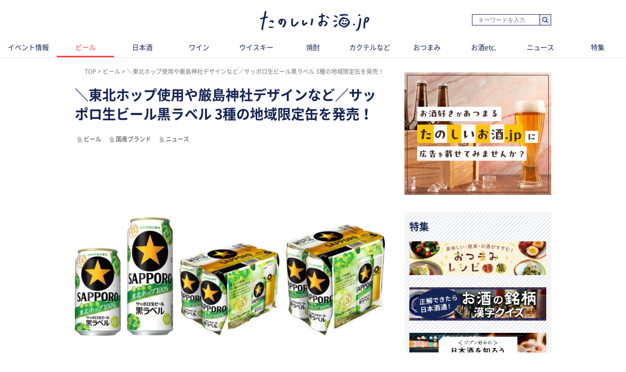

--- FILE ---
content_type: text/html; charset=UTF-8
request_url: https://tanoshiiosake.jp/11617
body_size: 8797
content:
<!DOCTYPE html><html lang="ja"><head><meta charset="utf-8" /><title>＼東北ホップ使用や厳島神社デザインなど／サッポロ生ビール黒ラベル 3種の地域限定缶を発売！｜たのしいお酒.jp</title><meta name="viewport" content="width=1030"><meta name="description" content="サッポロ生ビール黒ラベルが、3種の地域限定缶を発売中！東北産ホップを100%使用した東北エリア限定の味わいや、広島県の厳島神社が描かれた中国・四国エリア限定のデザイン缶など、その土地ならではの魅力とコラボした数量限定の黒ラベル全3種をご紹介します！"><!-- Open Graph protocol --><meta property="og:title" content="＼東北ホップ使用や厳島神社デザインなど／サッポロ生ビール黒ラベル 3種の地域限定缶を発売！｜たのしいお酒.jp"><meta property="og:description" content="サッポロ生ビール黒ラベルが、3種の地域限定缶を発売中！東北産ホップを100%使用した東北エリア限定の味わいや、広島県の厳島神社が描かれた中国・四国エリア限定のデザイン缶など、その土地ならではの魅力とコラボした数量限定の黒ラベル全3種をご紹介します！"><meta property="og:url" content="https://tanoshiiosake.jp/11617"><meta property="og:image" content="https://image.tanoshiiosake.jp/images/27013.jpg"><meta property="og:type" content="website"><meta property="og:site_name" content="たのしいお酒.jp-おいしいお酒をもっとたのしく。"><meta property="fb:app_id" content="183278602196175"><meta http-equiv="x-dns-prefetch-control" content="on"><meta name="thumbnail" content="https://image.tanoshiiosake.jp/images/27013.jpg" /><link rel='preconnect dns-prefetch' href="https://www.google-analytics.com"><link rel='preconnect dns-prefetch' href="https://www.googletagmanager.com"><link rel="preload" href="https://image.tanoshiiosake.jp/images/27013.jpg" as="image"><link rel="preload" href="/shared/fonts/vendor/font-awesome/fontawesome-webfont.woff2?v=4.3.0" as="font" type="font/woff2" crossorigin=""><link rel="preload" href="/shared/fonts/vendor/NotoSansCJKJP/NotoSansCJKjp-Regular.woff2" as="font" type="font/woff2" crossorigin=""><link rel="preload" href="/shared/fonts/vendor/NotoSansCJKJP/NotoSansCJKjp-Medium.woff2" as="font" type="font/woff2" crossorigin=""><link rel="preload" href="/shared/fonts/vendor/NotoSansCJKJP/NotoSansCJKjp-Bold.woff2" as="font" type="font/woff2" crossorigin=""><link href="/favicon.ico?1530783005" type="image/x-icon" rel="icon" /><link href="/favicon.ico?1530783005" type="image/x-icon" rel="shortcut icon" /><link rel="stylesheet" href="/shared/styles/pc/style.css?1732068238" /><script src="/shared/scripts/vendor/jquery/jquery.min.js?1530783014"></script><script src="/shared/scripts/pc/pagetop.js?1530783014" defer="defer"></script><script>
  var dataLayer = [], dataLayerParams = {};

  dataLayerParams['referer'] = '/';

  dataLayer.push(dataLayerParams);
</script><!-- Google Tag Manager --><noscript><iframe src="//www.googletagmanager.com/ns.html?id=GTM-TPLG4BQ" height="0" width="0" style="display:none;visibility:hidden"></iframe></noscript><script src="/shared/scripts/vendor/google-analysis/gtm.js?1623225932" async="async"></script><!-- End Google Tag Manager --></head><body><header ><div class="header-inner"><div class="blk-search-001"><form action="/search" id="SearchIndexForm" method="get" accept-charset="utf-8"><div class="input text"><label for="SearchWord"></label><input name="word" placeholder="キーワードを入力" type="text" id="SearchWord"/></div><button type="submit">検索</button></form></div><mark><a href="/" class="logo"><img src="/shared/imgs/pc/logo.png" alt="「お酒の楽しさ」がみつかる、シニアソムリエ監修サイト「たのしいお酒.jp」" width="224" height="41" decoding="async"></a></mark></div><tab class="tab"><ul class="tab_inner"><li class="tab_item "><a href="/events">イベント情報</a></li><li class="tab_item tab_item-active"><a href="/beer">ビール</a></li><li class="tab_item "><a href="/sake">日本酒</a></li><li class="tab_item "><a href="/wine">ワイン</a></li><li class="tab_item "><a href="/whisky">ウイスキー</a></li><li class="tab_item "><a href="/shochua">焼酎</a></li><li class="tab_item "><a href="/cooktail">カクテルなど</a></li><li class="tab_item "><a href="/tidbit">おつまみ</a></li><li class="tab_item "><a href="/others">お酒etc.</a></li><li class="tab_item "><a href="/news">ニュース</a></li><li class="tab_item "><a href="/series">特集</a></li></ul></tab></header><div class="ly-contents"><script src="/shared/scripts/pc/ofi.min.js?1570078239"></script><script>
  objectFitImages();
</script><div class="ly-contents-body"><div class="ly-main"><ul class="breadcrumbs" itemscope itemtype="http://schema.org/BreadcrumbList"><li class="breadcrumbs_item" itemprop="itemListElement" itemscope itemtype="http://schema.org/ListItem"><a href="&#x2F;" itemprop="item"><span itemprop="name">TOP</span></a><meta itemprop="position" content="1"></li><li class="breadcrumbs_item" itemprop="itemListElement" itemscope itemtype="http://schema.org/ListItem"><a href="&#x2F;beer" itemprop="item"><span itemprop="name">ビール</span></a><meta itemprop="position" content="2"></li><li class="breadcrumbs_item" itemprop="itemListElement" itemscope itemtype="http://schema.org/ListItem"><span itemprop="name">＼東北ホップ使用や厳島神社デザインなど／サッポロ生ビール黒ラベル 3種の地域限定缶を発売！</span><meta itemprop="position" content="3"></li></ul><!--article class="ly-main"--><div class="articleContainer" data-bind="
      inview: onInview,
      with: article,
    "><article class="article" itemscope itemtype="http://schema.org/article"><meta itemprop="mainEntityOfPage" content=""><div itemprop="publisher" itemscope itemtype="http://schema.org/Organization"><div itemprop="logo" itemscope itemtype="http://schema.org/ImageObject"><meta itemprop="url" content="https://tanoshiiosake.jp/shared/imgs/pc/logo.png"><meta itemprop="width" content="50"><meta itemprop="height" content="50"></div><meta itemprop="name" content="たのしいお酒.jp"><meta itemprop="url" content="https://tanoshiiosake.jp/"></div><span itemprop="author" itemscope itemtype="http://schema.org/Person"><meta itemprop="name" content="たのしいお酒.jp編集部"></span><meta itemprop="datePublished" content="2023-11-08T15:19:06+09:00"><meta itemprop="dateModified" content="2023-11-18T20:00:00+09:00"><div class="part-summary-001-full mb20"><div class="part-summary-inner"><div class="info"><h1 itemprop="headline">＼東北ホップ使用や厳島神社デザインなど／サッポロ生ビール黒ラベル 3種の地域限定缶を発売！</h1></div><div><section class="topic-related"><div class="blk-tag-001 blk-related-topics-001"><ul class="topic-area"><li class="topic-list"><a href="/topic/5">ビール</a></li><li class="topic-list"><a href="/topic/13">国産ブランド</a></li><li class="topic-list"><a href="/topic/24">ニュース</a></li></ul></div></section></div><div class="thumb-block"><span itemprop="image" itemscope itemtype="https://schema.org/ImageObject"><img class="contain" src="https://image.tanoshiiosake.jp/images/27013.jpg" alt="＼東北ホップ使用や厳島神社デザインなど／サッポロ生ビール黒ラベル 3種の地域限定缶を発売！" width="634" height ="507" decoding="async"><meta itemprop="url" content="https://image.tanoshiiosake.jp/images/27013.jpg"></span></div><div class="info"><p itemprop="description">サッポロ生ビール黒ラベルが、3種の地域限定缶を発売中！東北産ホップを100%使用した東北エリア限定の味わいや、広島県の厳島神社が描かれた中国・四国エリア限定のデザイン缶など、その土地ならではの魅力とコラボした数量限定の黒ラベル全3種をご紹介します！</p></div><div class="info-line"><ul class="info-left"><li class="date">更新日：<time datetime="2023-11-18T20:00:00+09:00">2023.11.18</time></li></ul></div></div></div><aside class="blk-socialButtons"><ul><li class="facebook"><a href="http://www.facebook.com/sharer.php?u=https%3A%2F%2Ftanoshiiosake.jp%2F11617" target="_blank" rel="noopener noreferrer">シェア</a></li><li class="twitter"><a href="http://twitter.com/intent/tweet?original_referer=https%3A%2F%2Ftanoshiiosake.jp%2F11617&amp;text=＼東北ホップ使用や厳島神社デザインなど／サッポロ生ビール黒ラベル 3種の地域限定缶を発売！&amp;url=https%3A%2F%2Ftanoshiiosake.jp%2F11617">ポスト</a></li><li class="hatena"><a href="http://b.hatena.ne.jp/entry/tanoshiiosake.jp%2F11617" title="このエントリーをはてなブックマークに追加">ブックマーク</a></li></ul></aside><div class="article_body article-11617"><div class="part-index-001"><h2>目次</h2><div class="articleIndex"><ul class="list-type04"><li><a class="scroll" href="#207996"><div><i></i><span>【東北エリア限定】東北産ホップ100%使用の華やかな味わい</span></div></a></li><li><a class="scroll" href="#207999"><div><i></i><span>【中国・四国エリア限定】雪が舞い散る宮島・嚴島神社の大鳥居が描かれたデザイン缶</span></div></a></li><li><a class="scroll" href="#208002"><div><i></i><span>【北陸エリア限定】蟹漁で躍動する蟹が描かれたデザイン缶</span></div></a></li></ul></div></div><h2 id="207996" class="ttl-01-lv2">【東北エリア限定】東北産ホップ100%使用の華やかな味わい</h2><div class="part-image-001"><div class="mb4"><div class="img "><img src="https://image.tanoshiiosake.jp/images/27014.jpg" alt="【東北エリア限定】東北産ホップ100%使用の華やかな味わい" decoding="async" loading="lazy"></div><p class="par text"></p></div></div><p class="par mb32 part-text-002">原料米は宮城県七ヶ宿町産。さらに東北地区で今年収穫されたホップを100%使用し、サッポロビールが育てたホップ「ホクトエース」から放たれる華やかなホップの香りが特長のビールです。<br />
2009年に発売して以来、東北エリアの黒ラベルファンから支持を集め続け15年。この時期だけのおいしさが、今年も東北地方に届きました♪<br /></p></p><div class="part-image-001"><div class="mb4"><div class="img "><img src="https://image.tanoshiiosake.jp/images/27015.jpg" alt="【東北エリア限定】東北産ホップ100%使用の華やかな味わい" decoding="async" loading="lazy"></div><p class="par text"></p></div></div><p class="par mb32 part-text-002">商品名：<span class="  font-weight-bold">サッポロ生ビール黒ラベル 東北ホップ100%</span><br />
パッケージ：350mL缶、500mL缶、10L樽<br />
アルコール分：5％<br />
発売地域：東北エリア（青森県、秋田県、岩手県、山形県、宮城県、福島県）<br />
参考小売価格：オープン価格<br /></p></p><h2 id="207999" class="ttl-01-lv2">【中国・四国エリア限定】雪が舞い散る宮島・嚴島神社の大鳥居が描かれたデザイン缶</h2><div class="part-image-001"><div class="mb4"><div class="img "><img src="https://image.tanoshiiosake.jp/images/27018.png" alt="【中国・四国エリア限定】雪が舞い散る宮島・嚴島神社の大鳥居が描かれたデザイン缶" decoding="async" loading="lazy"></div><p class="par text"></p></div></div><p class="par mb32 part-text-002">中国・四国エリアからは、世界遺産でもある宮島・厳島神社の大鳥居が描かれたデザイン缶の登場です。2017年から続く、サッポロ生ビール黒ラベル「世界文化遺産を有する島宮島缶」シリーズとして、今年も発売となりました。<br />
舞い散る雪の中、瀬戸内の冬の海に静かに佇むのは嚴島神社の大鳥居。印象的な冬景色がたのしめる、この時季ならではのデザイン缶です。<br />
※中味は通常の黒ラベルと同じです。<br /></p></p><div class="part-image-001"><div class="mb4"><div class="img "><img src="https://image.tanoshiiosake.jp/images/27019.png" alt="【中国・四国エリア限定】雪が舞い散る宮島・嚴島神社の大鳥居が描かれたデザイン缶" decoding="async" loading="lazy"></div><p class="par text"></p></div></div><p class="par mb32 part-text-002">商品名：<span class="  font-weight-bold">サッポロ生ビール黒ラベル「世界文化遺産を有する島宮島の冬缶」</span><br />
パッケージ：350mL缶<br />
アルコール分：5％<br />
発売地域：中国・四国エリア（ 広島県、岡山県、鳥取県、島根県、山口県、香川県、徳島県、愛媛県、高知県）<br />
参考小売価格：オープン価格<br /></p></p><h2 id="208002" class="ttl-01-lv2">【北陸エリア限定】蟹漁で躍動する蟹が描かれたデザイン缶</h2><div class="part-image-001"><div class="mb4"><div class="img "><img src="https://image.tanoshiiosake.jp/images/27020.jpg" alt="【北陸エリア限定】蟹漁で躍動する蟹が描かれたデザイン缶" decoding="async" loading="lazy"></div><p class="par text"></p></div></div><p class="par mb32 part-text-002">北陸エリアからは、毎年11月に解禁日を迎える蟹漁に合わせ、真っ赤な蟹が描かれたデザイン缶が誕生しました。この時季の北陸の風物詩である蟹漁と、そこで躍動する大きな蟹。鮮やかで迫力ある北陸の幸のイラストとともに、今年の冬ビールをたのしんでみてはいかがでしょうか。<br />
※中味は通常の黒ラベルと同じです。<br /></p></p><div class="part-image-001"><div class="mb4"><div class="img "><img src="https://image.tanoshiiosake.jp/images/27021.jpg" alt="【北陸エリア限定】蟹漁で躍動する蟹が描かれたデザイン缶" decoding="async" loading="lazy"></div><p class="par text"></p></div></div><p class="par mb32 part-text-002">商品名：<span class="  font-weight-bold">サッポロ生ビール黒ラベル「北陸デザイン缶」</span><br />
パッケージ：350mL缶<br />
アルコール分：5％<br />
発売地域：北陸エリア（石川県、富山県、福井県、愛知県、岐阜県、三重県、静岡県）<br />
参考小売価格：オープン価格<br /></p></p><div class="mb32 part-button-001"><div class="btn_square_org01"><span class="micro_copy">詳細はこちら</span><p><a href="https://www.sapporobeer.jp/beer/" target="_blank" rel="noopener noreferrer">サッポロ生ビール黒ラベル公式サイト</a></p></div></div><p class="par mb32 part-text-002">※今回お届けした情報は記事執筆時点のものです。ご利用の際は状況が異なる場合がありますのでご注意ください。</p></p></div><span id="finish-reading"></span><a class="app-induction" href="https://www.the-fuji.com/honnori/2025/12/14995.html?utm_source=webtanoshiiosake&utm_medium=url&utm_campaign=honnori_14995" id="banner-imp-46" ><img class="mb20" src="https://image.tanoshiiosake.jp/images/30881.jpg" alt="この冬は金麦×だし子さんの鍋のマリアージュを楽しもう"></a><aside class="blk-socialButtons"><ul><li class="facebook"><a href="http://www.facebook.com/sharer.php?u=https%3A%2F%2Ftanoshiiosake.jp%2F11617" target="_blank" rel="noopener noreferrer">シェア</a></li><li class="twitter"><a href="http://twitter.com/intent/tweet?original_referer=https%3A%2F%2Ftanoshiiosake.jp%2F11617&amp;text=＼東北ホップ使用や厳島神社デザインなど／サッポロ生ビール黒ラベル 3種の地域限定缶を発売！&amp;url=https%3A%2F%2Ftanoshiiosake.jp%2F11617">ポスト</a></li><li class="hatena"><a href="http://b.hatena.ne.jp/entry/tanoshiiosake.jp%2F11617" title="このエントリーをはてなブックマークに追加">ブックマーク</a></li></ul></aside><h2 class="ttl-02-lv1"><span class="text">おすすめ情報</span></h2><section class="list-choiced ly-column-contents"><ul class="contentList contentList-type03"><li class="contentList_item"><article><a href="https://tanoshiiosake.jp/12103" class="link-article content content-cover content-type01"><div class="coverImage"><img src="https://image.tanoshiiosake.jp/images/27937.jpg" class="coverImage_body" alt="4/3開業「YEBISU BREWERY TOKYO」 ヱビスビールの進化とあくなきチャレンジとは" width="174" height="134" decoding="async" loading="lazy"><noscript><img src="https://image.tanoshiiosake.jp/images/27937.jpg" alt="4/3開業「YEBISU BREWERY TOKYO」 ヱビスビールの進化とあくなきチャレンジとは" decoding="async"></noscript></div><div class="content_body"><h3 class="content_title">
                  4/3開業「YEBISU BREWERY TOKYO」 ヱビスビールの進化とあくなきチャレンジとは
                </h3></div></a></article></li><li class="contentList_item"><article><a href="https://tanoshiiosake.jp/11143" class="link-article content content-cover content-type01"><div class="coverImage"><img src="https://image.tanoshiiosake.jp/images/26669.jpg" class="coverImage_body" alt="地方創生を担う、進化形酒蔵が目指す未来の酒造りとは　〜北海道・上川大雪酒造〜" width="174" height="134" decoding="async" loading="lazy"><noscript><img src="https://image.tanoshiiosake.jp/images/26669.jpg" alt="地方創生を担う、進化形酒蔵が目指す未来の酒造りとは　〜北海道・上川大雪酒造〜" decoding="async"></noscript></div><div class="content_body"><h3 class="content_title">
                  地方創生を担う、進化形酒蔵が目指す未来の酒造りとは　〜北海道・上川大雪酒造〜
                </h3></div></a></article></li></ul></section><section><h3 class="ttl-02-lv1 mtb20 mt50">関連情報</h3><section class="list-pickup ly-column-contents"><div class="ly-list-top-type01"><ul><li><div class="blk-topic-001-withTags"><a href="/14993" class="link-article"><div class="img-wrapper"><div class=""></div><img src="https://image.tanoshiiosake.jp/images/31057.jpg" class="img" alt="" width="105" height="105" decoding="async" loading="lazy"></div></a><div class="data"><a href="/14993" class="link-article"><h3 class="ttl">サントリー「ザ・プレミアム・モルツ」3種が中味・パッケージともにリニューアル！</h3><p class="lead">サントリーの「ザ・プレミアム・モルツ」「同 〈ジャパニーズエール〉香るエール」「同 マスターズドリーム」が、中味・パッケージともに全面リニューアル...</p></a><div class="blk-tag-001 blk-related-topics-002"><ul><li><a href="/topic/5">ビール</a></li><li><a href="/topic/13">国産ブランド</a></li><li><a href="/topic/24">ニュース</a></li></ul></div><p class="remarks"><span>2026/01/11</span></p></div></div></li><li><div class="blk-topic-001-withTags"><a href="/14992" class="link-article"><div class="img-wrapper"><div class=""></div><img src="https://image.tanoshiiosake.jp/images/31051.jpg" class="img" alt="" width="105" height="105" decoding="async" loading="lazy"></div></a><div class="data"><a href="/14992" class="link-article"><h3 class="ttl">クラフトビールブランド「SPRING VALLEY BREWERY」が3種同時リニューアル！</h3><p class="lead">キリンビールが展開するクラフトビール「SPRING VALLEY BREWERY」シリーズがリニューアル！ “新しいおいしさ”で人気を集めるこのシ...</p></a><div class="blk-tag-001 blk-related-topics-002"><ul><li><a href="/topic/5">ビール</a></li><li><a href="/topic/13">国産ブランド</a></li><li><a href="/topic/24">ニュース</a></li></ul></div><p class="remarks"><span>2026/01/10</span></p></div></div></li></ul></div></section></section><h2 class="ttl-02-lv1 mb20"><span class="line">ビア検（日本ビール検定）情報</span></h2><a href="https://tanoshiiosake.jp/series/22" class="banner_item" target="_blank" rel="noopener noreferer"><img src="/shared/imgs/pc/banner_beerken.png?1713842642" alt="ビア検" decoding="async"></a><section class="ly-relatedTips"><a href="/topic/1"><img src="/shared/imgs/pc/related_tips_beer.png" alt="ビールの基礎知識" width="310" height="72" class="relatedTips_img" decoding="async" loading="lazy"></a></section></article></div><!-- /div.articleContainer--><div data-src="/14903" data-bind="inview: onInview" class="articleContainer"><!-- ko embed: articles()[0] --><!-- /ko --></div><div data-src="/5656" data-bind="inview: onInview" class="articleContainer"><!-- ko embed: articles()[1] --><!-- /ko --></div><div data-src="/10705" data-bind="inview: onInview" class="articleContainer"><!-- ko embed: articles()[2] --><!-- /ko --></div><div data-src="/6901" data-bind="inview: onInview" class="articleContainer"><!-- ko embed: articles()[3] --><!-- /ko --></div><div data-src="/2767" data-bind="inview: onInview" class="articleContainer"><!-- ko embed: articles()[4] --><!-- /ko --></div><div data-src="/2328" data-bind="inview: onInview" class="articleContainer"><!-- ko embed: articles()[5] --><!-- /ko --></div><div data-src="/6020" data-bind="inview: onInview" class="articleContainer"><!-- ko embed: articles()[6] --><!-- /ko --></div><div data-src="/11318" data-bind="inview: onInview" class="articleContainer"><!-- ko embed: articles()[7] --><!-- /ko --></div><div data-src="/6902" data-bind="inview: onInview" class="articleContainer"><!-- ko embed: articles()[8] --><!-- /ko --></div><div data-src="/10594" data-bind="inview: onInview" class="articleContainer"><!-- ko embed: articles()[9] --><!-- /ko --></div><div data-src="/6158" data-bind="inview: onInview" class="articleContainer"><!-- ko embed: articles()[10] --><!-- /ko --></div></div><!-- /.ly-main --><div class="ly-sub"><a href="/inquiry_advertisement" id="gtm-inquiry-advertisement-pc"><img class="mt20 mb20" src="/shared/imgs/pc/inquiry_advertisement.png?01" alt="広告掲載について" ></a><section class="ly-seriesList"><div class="section_inner"><h2 class="title title-default">特集</h2><ul class="seriesList"><li class="seriesList_item"><a href="/series/30" class="seriesList_banner"><img src="https://image.tanoshiiosake.jp/images/27298.png" alt="おつまみレシピ特集" width="280" hight="69" decoding="async" /></a></li><li class="seriesList_item"><a href="/series/29" class="seriesList_banner"><img src="https://image.tanoshiiosake.jp/images/27077.png" alt="お酒の銘柄 漢字クイズ" width="280" hight="69" decoding="async" /></a></li><li class="seriesList_item"><a href="/series/26" class="seriesList_banner"><img src="https://image.tanoshiiosake.jp/images/21288.png" alt="日本全国 日本酒を探す特集" width="280" hight="69" decoding="async" /></a></li></ul><p class="text text-readmore"><a href="/series">もっと見る</a></p></div></section><section class="list-recommend"><h2 class="ttl-02-lv1 mb20"><span class="line">ビア検（日本ビール検定）情報</span></h2><a href="https://tanoshiiosake.jp/series/22" class="banner_item" target="_blank" rel="noopener noreferer"><img src="/shared/imgs/pc/banner_beerken.png?1713842642" alt="ビア検" decoding="async"></a><h2 class="ttl-02-lv1 mb20"><span class="line">イベント情報</span></h2><ul class="mb40 pb10"><li class="mt16"><a href="/series/10" class="banner_item"><img src="/shared/imgs/pc/banner_event_info.png?2026" alt="イベント情報" width="300" height="56" decoding="async"></a></li></ul><h2 class="ttl-02-lv1 mb20"><span class="line">おすすめ情報</span></h2><ul class="mb40 pb10"><li class="mt16"><a href="/topic/134" class="banner_item" id="2310_jtrip_osusume_PC"><img src="/shared/imgs/pc/banner_jcraft.jpg" alt="J-CRAFT TRIP" width="300" height="56" decoding="async"></a></li></ul></section><section class="list-ranking-daily"><h2 class="ttl-02-lv1 mb20"><span lang="en">Ranking</span> ランキング</h2><div class="ly-list-type01-ranking"><ul><li><a href="/11937" class="blk-topic-rank-001"><div class="ribbon"><span class="num">1</span></div><img src="https://image.tanoshiiosake.jp/images/27517.jpg" class="img" alt="お酒に「強い」「弱い」の基準とは？ 心がけたい適正飲酒" width="105" height="105" decoding="async" loading="lazy"><div class="data"><h3 class="ttl">お酒に「強い」「弱い」の基準とは？ 心がけたい適正飲酒</h3><p class="remarks"><span>2024/02/08<span></p><p class="lead">どのくらい飲むと「お酒に強い...</p></div></a></li><li><a href="/9799" class="blk-topic-rank-001"><div class="ribbon"><span class="num">2</span></div><img src="https://image.tanoshiiosake.jp/images/22312.jpg" class="img" alt="中ジョッキの量とは？ビールジョッキのサイズと容量を徹底解説" width="105" height="105" decoding="async" loading="lazy"><div class="data"><h3 class="ttl">中ジョッキの量とは？ビールジョッキのサイズと容量を徹底解説</h3><p class="remarks"><span>2024/06/14<span></p><p class="lead">中ジョッキのビールの量をご存...</p></div></a></li><li><a href="/13149" class="blk-topic-rank-001"><div class="ribbon"><span class="num">3</span></div><img src="https://image.tanoshiiosake.jp/images/29147.jpg" class="img" alt="「ビールカクテル（ビアカクテル）」おすすめレシピ12選！定番から甘いカクテルまで作り方を一挙紹介" width="105" height="105" decoding="async" loading="lazy"><div class="data"><h3 class="ttl">「ビールカクテル（ビアカクテル）」おすすめレシピ12選...</h3><p class="remarks"><span>2024/12/18<span></p><p class="lead">ビールカクテルとは、ビールを...</p></div></a></li><li><a href="/14993" class="blk-topic-rank-001"><div class="ribbon"><span class="num">4</span></div><img src="https://image.tanoshiiosake.jp/images/31057.jpg" class="img" alt="サントリー「ザ・プレミアム・モルツ」3種が中味・パッケージともにリニューアル！" width="105" height="105" decoding="async" loading="lazy"><div class="data"><h3 class="ttl">サントリー「ザ・プレミアム・モルツ」3種が中味・パッケ...</h3><p class="remarks"><span>2026/01/11<span></p><p class="lead">サントリーの「ザ・プレミアム...</p></div></a></li><li><a href="/2461" class="blk-topic-rank-001"><div class="ribbon"><span class="num">5</span></div><img src="https://image.tanoshiiosake.jp/images/20743.jpg" class="img" alt="1パイントは何ml？ ビールグラスと瓶ビールの容量を解説" width="105" height="105" decoding="async" loading="lazy"><div class="data"><h3 class="ttl">1パイントは何ml？ ビールグラスと瓶ビールの容量を解説</h3><p class="remarks"><span>2024/06/12<span></p><p class="lead">ビール専門店で見かける「1パ...</p></div></a></li></ul></div></section><section class="list-recommend"><h2 class="ttl-02-lv1 mb20"><span class="line">おすすめの記事</span></h2><div class="ly-list-type01-recommend"><ul><li><a href="/14928"class="blk-topic-002-recommend"><div class="img-wrapper"><div class="cover"><img src="https://image.tanoshiiosake.jp/images/30943.jpg" class="img" alt="「え…これが焼酎？」編集部のソムリエたちが驚いた新ジャンル焼酎「ここよい」とは？ " width="70" height="70" decoding="async" loading="lazy"></div></div><div class="data"><h3 class="ttl">「え…これが焼酎？」編集部のソムリエたちが驚いた新ジャ...</h3><p class="remarks"><span class="ad-credit">PR</p><span>2025/12/22<span></p><p class="lead">グラスに注ぐと、白ワインやI...</p></div></a></li><li><a href="/14911"class="blk-topic-002-recommend"><div class="img-wrapper"><div class="contain"><img src="https://image.tanoshiiosake.jp/images/30938.jpg" class="img" alt="【みかんのお酒】まるで本物の果実を食べているようなリッチ感が味わえる「フルリア」シリーズをご紹介" width="70" height="70" decoding="async" loading="lazy"></div></div><div class="data"><h3 class="ttl">【みかんのお酒】まるで本物の果実を食べているようなリッ...</h3><p class="remarks"><span class="ad-credit">PR</p><span>2025/12/19<span></p><p class="lead">まるで本物の果実を食べている...</p></div></a></li><li><a href="/14904"class="blk-topic-002-recommend"><div class="img-wrapper"><div class="contain"><img src="https://image.tanoshiiosake.jp/images/30902.jpg" class="img" alt="にごり酒「五郎八 720ml」がお得に買えるキャンペーン実施中！レシチャレ応募で200円相当ポイント" width="70" height="70" decoding="async" loading="lazy"></div></div><div class="data"><h3 class="ttl">にごり酒「五郎八 720ml」がお得に買えるキャンペー...</h3><p class="remarks"><span>2026/01/09<span></p><p class="lead">読者の皆様にお得なお知らせで...</p></div></a></li><li><a href="/14903"class="blk-topic-002-recommend"><div class="img-wrapper"><div class="contain"><img src="https://image.tanoshiiosake.jp/images/30886.jpg" class="img" alt="グレンフィディックで至福のひとときを。豪華賞品が当たるキャンペーン開催中！" width="70" height="70" decoding="async" loading="lazy"></div></div><div class="data"><h3 class="ttl">グレンフィディックで至福のひとときを。豪華賞品が当たる...</h3><p class="remarks"><span class="ad-credit">PR</p><span>2025/12/17<span></p><p class="lead">グレンフィディックの対象ボト...</p></div></a></li><li><a href="/14860"class="blk-topic-002-recommend"><div class="img-wrapper"><div class="cover"><img src="https://image.tanoshiiosake.jp/images/30874.jpg" class="img" alt="クリスマスツリーやパーティーにぴったり。スイスのチョコレートブランド「リンドール」。" width="70" height="70" decoding="async" loading="lazy"></div></div><div class="data"><h3 class="ttl">クリスマスツリーやパーティーにぴったり。スイスのチョコ...</h3><p class="remarks"><span>2025/12/10<span></p><p class="lead">「リンドール」は薄い殻（シェ...</p></div></a></li></ul></div></section><section class="topic-popular"><h2 class="ttl-02-lv1 mb20"><span class="line">人気のトピック</span></h2><div class="blk-tag-001"><ul><li><a href="/topic/10">カクテル</a></li><li><a href="/topic/4">ウイスキーの基礎知識</a></li><li><a href="/topic/3">日本酒の基礎知識</a></li><li><a href="/topic/2">ワインの基礎知識</a></li><li><a href="/topic/1">ビールの基礎知識</a></li></ul></div></section></div></div></div><footer class="footer"><div class="footer_inner"><div class="logo-wrap"><a href="/" class="logo"><img src="/shared/imgs/pc/logo.png" alt="たのしいお酒.jp" widht="224" height="41" decoding="async" loading="lazy"></a></div><div class="link-list link-categories"><ul><li><a href="/events">イベント情報</a></li><li><a href="/beer">ビール</a></li><li><a href="/sake">日本酒</a></li><li><a href="/wine">ワイン</a></li><li><a href="/whisky">ウイスキー</a></li><li><a href="/shochua">焼酎</a></li><li><a href="/cooktail">カクテルなど</a></li><li><a href="/tidbit">おつまみ</a></li><li><a href="/others">お酒etc.</a></li><li><a href="/news">ニュース</a></li><li><a href="/series">特集</a></li></ul></div><div class="banner"><a href="https://locopan.jp/shop/a/atanosiiosake/" class="banner_item" target="_blank" rel="noopener noreferer"><img src="/shared/imgs/pc/banner_locopan.jpg?1650331133" alt="口コパン" width="592" height="110" loading="lazy" decoding="async" /></a></div></div><div class="footer_utility_lists"><ul class="footer_utility"><li class="utility_item"><a href="/inquiry_advertisement">広告掲載について</a></li><li class="utility_item"><a href="/inquiry">お問い合わせ</a></li></ul><ul class="footer_utility"><li class="utility_item"><a href="/site/rules">ご利用規約・ご利用環境</a></li><li class="utility_item"><a href="/site/external-transmission">利用者情報の外部送信について</a></li><li class="utility_item"><a href="http://www.mitsubishi-shokuhin.com/privacy/index.html" target="_blank" rel="noopener noreferer">プライバシーポリシー</a></li><li class="utility_item"><a href="/company">運営会社情報</a></li><li class="utility_item"><a href="/supervisors">監修者一覧</a></li></ul></div><div class="footer_notice"><img src="/shared/imgs/pc/footer_notice.png?1650331133" class="globalFooter_banner" alt="ストップ！20歳未満飲酒・飲酒運転。飲酒は20歳になってから。お酒は楽しく適量で、妊娠中・授乳期の飲酒はやめましょう。のんだあとはリサイクル。" width="840" height="31" decoding="async" loading="lazy" /></div><small class="footer_copyright"><span>&copy;</span>2017-2026 tanoshiiosake.jp
    </small></footer><script src="/shared/scripts/vendor/jquery-inview/jquery.inview.min.js?1668408496"></script><script src="/shared/scripts/vendor/knockout/knockout.js?1530783014"></script><script src="/shared/scripts/pc/article_view.js?1688971053"></script><script src="//b.st-hatena.com/js/bookmark_button.js"></script></body></html>